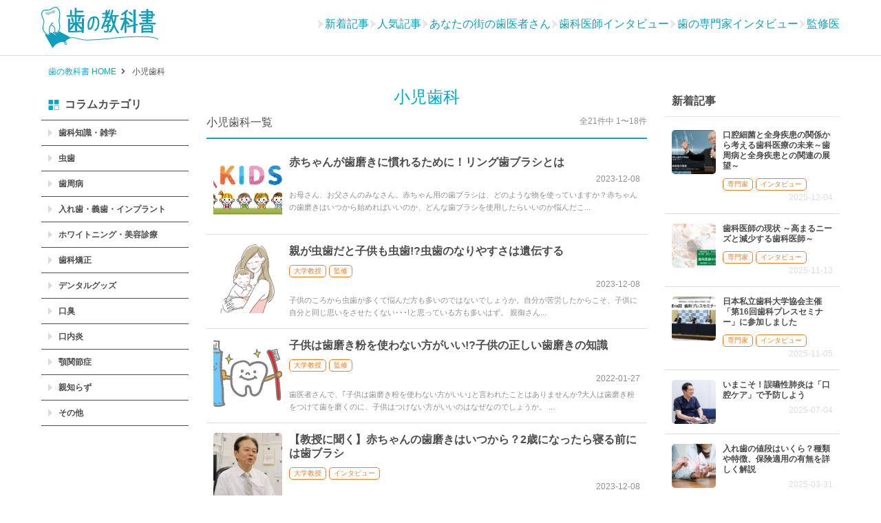

--- FILE ---
content_type: text/html; charset=UTF-8
request_url: https://haisha-yoyaku-blog.jp/category/column/pediatricdentistry
body_size: 10816
content:
<!DOCTYPE HTML>
<!-- ENGLISHサイトのテスト対応 -->
    <html lang="ja">

<head prefix="og: http://ogp.me/ns# fb: http://ogp.me/ns/fb# article: http://ogp.me/ns/article#">
    <meta charset="UTF-8">
        <title>小児歯科</title>
    <meta name="viewport" content="width=device-width,initial-scale=1.0">
    <meta name="format-detection" content="telephone=no">
    <!--[if lt IE 9]>
        <script src="http://html5shiv.googlecode.com/svn/trunk/html5.js"></script>
    <![endif]-->
    <script type="application/ld+json">{
            "@context": "http://schema.org",
            "@type": "BreadcrumbList",
            "itemListElement": [
                {
                    "@type": "ListItem",
                    "position": 1,
                    "item": {
                        "@id": "https://haisha-yoyaku-blog.jp",
                        "name": "歯の教科書 HOME"
                    }
                },{
                    "@type": "ListItem",
                    "position": 2,
                    "item": {
                        "@id": "https://haisha-yoyaku-blog.jp/ring-toothbrush-226089",
                        "name": "小児歯科"
                    }
                }
            ]
        }</script>            <link rel="shortcut icon" href="https://haisha-yoyaku-blog.jp/wp-content/themes/hanokyokasho/images/favicon.png" />
    <link href="https://haisha-yoyaku-blog.jp/webfont/eparkfont.ttf?jrz23t" rel="preload" as="font" type="font/ttf" crossorigin>
    <link href="https://haisha-yoyaku-blog.jp/webfont/eparkfont.woff?jrz23t" rel="preload" as="font" type="font/woff" crossorigin>
    <link rel="stylesheet" id="page-style-sp"  href="https://haisha-yoyaku-blog.jp/wp-content/themes/hanokyokasho/css/style_page-archive.css?update=202602020614" /><link rel="stylesheet" id="page-style-pc"  href="https://haisha-yoyaku-blog.jp/wp-content/themes/hanokyokasho/css/pc/pc_style_page-archive.css?update=202602020614" media="screen and (min-width:768px)" /><link rel="stylesheet" id="page-style-sp"  href="https://haisha-yoyaku-blog.jp/wp-content/themes/hanokyokasho/css/add-front-style.css?update=202602020614" />        <script>
        /* <![CDATA[ */
        var topPage = false;
        var singlePage = false;
        var clinicPage = false;
        var specialPage = false;
        var siteUrl = "https://haisha-yoyaku-blog.jp";
        var ajaxUrl = "https://haisha-yoyaku-blog.jp/wp-admin/admin-ajax.php";
        /* ]]> */
        </script>
        <meta name='robots' content='max-image-preview:large' />
<meta name="keywords" content="" />
<meta name="description" content="" />
<meta property="og:admins" content="100003297557835" />
<meta property="og:app_id" content="387488668102417" />
<meta property="og:title" content="" />
<meta property="og:type" content="article" />
<meta property="og:description" content="" />
<meta property="og:url" content="https://haisha-yoyaku-blog.jp/category/column/pediatricdentistry" />
<meta property="og:image" content="https://haisha-yoyaku-blog.jp/wp-content/themes/hanokyokasho/images/og-logo.jpg" />
<meta property="og:locale" content="ja_JP" />
<meta property="og:site_name" content="歯の教科書｜歯の悩みを教授が解説！歯医者のネット予約もおすすめ" />
<link href="https://plus.google.com/100443713547634258774" rel="publisher" />
<meta content="summary" name="twitter:card" />
<meta content="hanokyokasho" name="twitter:site" />

<link rel='dns-prefetch' href='//www.googletagmanager.com' />
<link rel='dns-prefetch' href='//apis.google.com' />
<link rel='dns-prefetch' href='//ssl.google-analytics' />
<link rel='dns-prefetch' href='//www.google-analytics.com' />
<link rel='dns-prefetch' href='//www.googleadservices.com' />
<link rel='dns-prefetch' href='//munchkin.marketo.net' />
<link rel='dns-prefetch' href='//api.haisha-yoyaku.jp' />
<link rel='prefetch' href='https://haisha-yoyaku-blog.jp/wp-content/themes/hanokyokasho/images/JIMAmark-gold.png' />
<link rel="alternate" type="application/rss+xml" title="歯の教科書｜歯の悩みを教授が解説！歯医者のネット予約もおすすめ &raquo; 小児歯科 カテゴリーのフィード" href="https://haisha-yoyaku-blog.jp/category/column/pediatricdentistry/feed" />
<style id='classic-theme-styles-inline-css' type='text/css'>
/*! This file is auto-generated */
.wp-block-button__link{color:#fff;background-color:#32373c;border-radius:9999px;box-shadow:none;text-decoration:none;padding:calc(.667em + 2px) calc(1.333em + 2px);font-size:1.125em}.wp-block-file__button{background:#32373c;color:#fff;text-decoration:none}
</style>
<style id='global-styles-inline-css' type='text/css'>
body{--wp--preset--color--black: #000000;--wp--preset--color--cyan-bluish-gray: #abb8c3;--wp--preset--color--white: #ffffff;--wp--preset--color--pale-pink: #f78da7;--wp--preset--color--vivid-red: #cf2e2e;--wp--preset--color--luminous-vivid-orange: #ff6900;--wp--preset--color--luminous-vivid-amber: #fcb900;--wp--preset--color--light-green-cyan: #7bdcb5;--wp--preset--color--vivid-green-cyan: #00d084;--wp--preset--color--pale-cyan-blue: #8ed1fc;--wp--preset--color--vivid-cyan-blue: #0693e3;--wp--preset--color--vivid-purple: #9b51e0;--wp--preset--gradient--vivid-cyan-blue-to-vivid-purple: linear-gradient(135deg,rgba(6,147,227,1) 0%,rgb(155,81,224) 100%);--wp--preset--gradient--light-green-cyan-to-vivid-green-cyan: linear-gradient(135deg,rgb(122,220,180) 0%,rgb(0,208,130) 100%);--wp--preset--gradient--luminous-vivid-amber-to-luminous-vivid-orange: linear-gradient(135deg,rgba(252,185,0,1) 0%,rgba(255,105,0,1) 100%);--wp--preset--gradient--luminous-vivid-orange-to-vivid-red: linear-gradient(135deg,rgba(255,105,0,1) 0%,rgb(207,46,46) 100%);--wp--preset--gradient--very-light-gray-to-cyan-bluish-gray: linear-gradient(135deg,rgb(238,238,238) 0%,rgb(169,184,195) 100%);--wp--preset--gradient--cool-to-warm-spectrum: linear-gradient(135deg,rgb(74,234,220) 0%,rgb(151,120,209) 20%,rgb(207,42,186) 40%,rgb(238,44,130) 60%,rgb(251,105,98) 80%,rgb(254,248,76) 100%);--wp--preset--gradient--blush-light-purple: linear-gradient(135deg,rgb(255,206,236) 0%,rgb(152,150,240) 100%);--wp--preset--gradient--blush-bordeaux: linear-gradient(135deg,rgb(254,205,165) 0%,rgb(254,45,45) 50%,rgb(107,0,62) 100%);--wp--preset--gradient--luminous-dusk: linear-gradient(135deg,rgb(255,203,112) 0%,rgb(199,81,192) 50%,rgb(65,88,208) 100%);--wp--preset--gradient--pale-ocean: linear-gradient(135deg,rgb(255,245,203) 0%,rgb(182,227,212) 50%,rgb(51,167,181) 100%);--wp--preset--gradient--electric-grass: linear-gradient(135deg,rgb(202,248,128) 0%,rgb(113,206,126) 100%);--wp--preset--gradient--midnight: linear-gradient(135deg,rgb(2,3,129) 0%,rgb(40,116,252) 100%);--wp--preset--font-size--small: 13px;--wp--preset--font-size--medium: 20px;--wp--preset--font-size--large: 36px;--wp--preset--font-size--x-large: 42px;--wp--preset--spacing--20: 0.44rem;--wp--preset--spacing--30: 0.67rem;--wp--preset--spacing--40: 1rem;--wp--preset--spacing--50: 1.5rem;--wp--preset--spacing--60: 2.25rem;--wp--preset--spacing--70: 3.38rem;--wp--preset--spacing--80: 5.06rem;--wp--preset--shadow--natural: 6px 6px 9px rgba(0, 0, 0, 0.2);--wp--preset--shadow--deep: 12px 12px 50px rgba(0, 0, 0, 0.4);--wp--preset--shadow--sharp: 6px 6px 0px rgba(0, 0, 0, 0.2);--wp--preset--shadow--outlined: 6px 6px 0px -3px rgba(255, 255, 255, 1), 6px 6px rgba(0, 0, 0, 1);--wp--preset--shadow--crisp: 6px 6px 0px rgba(0, 0, 0, 1);}:where(.is-layout-flex){gap: 0.5em;}:where(.is-layout-grid){gap: 0.5em;}body .is-layout-flex{display: flex;}body .is-layout-flex{flex-wrap: wrap;align-items: center;}body .is-layout-flex > *{margin: 0;}body .is-layout-grid{display: grid;}body .is-layout-grid > *{margin: 0;}:where(.wp-block-columns.is-layout-flex){gap: 2em;}:where(.wp-block-columns.is-layout-grid){gap: 2em;}:where(.wp-block-post-template.is-layout-flex){gap: 1.25em;}:where(.wp-block-post-template.is-layout-grid){gap: 1.25em;}.has-black-color{color: var(--wp--preset--color--black) !important;}.has-cyan-bluish-gray-color{color: var(--wp--preset--color--cyan-bluish-gray) !important;}.has-white-color{color: var(--wp--preset--color--white) !important;}.has-pale-pink-color{color: var(--wp--preset--color--pale-pink) !important;}.has-vivid-red-color{color: var(--wp--preset--color--vivid-red) !important;}.has-luminous-vivid-orange-color{color: var(--wp--preset--color--luminous-vivid-orange) !important;}.has-luminous-vivid-amber-color{color: var(--wp--preset--color--luminous-vivid-amber) !important;}.has-light-green-cyan-color{color: var(--wp--preset--color--light-green-cyan) !important;}.has-vivid-green-cyan-color{color: var(--wp--preset--color--vivid-green-cyan) !important;}.has-pale-cyan-blue-color{color: var(--wp--preset--color--pale-cyan-blue) !important;}.has-vivid-cyan-blue-color{color: var(--wp--preset--color--vivid-cyan-blue) !important;}.has-vivid-purple-color{color: var(--wp--preset--color--vivid-purple) !important;}.has-black-background-color{background-color: var(--wp--preset--color--black) !important;}.has-cyan-bluish-gray-background-color{background-color: var(--wp--preset--color--cyan-bluish-gray) !important;}.has-white-background-color{background-color: var(--wp--preset--color--white) !important;}.has-pale-pink-background-color{background-color: var(--wp--preset--color--pale-pink) !important;}.has-vivid-red-background-color{background-color: var(--wp--preset--color--vivid-red) !important;}.has-luminous-vivid-orange-background-color{background-color: var(--wp--preset--color--luminous-vivid-orange) !important;}.has-luminous-vivid-amber-background-color{background-color: var(--wp--preset--color--luminous-vivid-amber) !important;}.has-light-green-cyan-background-color{background-color: var(--wp--preset--color--light-green-cyan) !important;}.has-vivid-green-cyan-background-color{background-color: var(--wp--preset--color--vivid-green-cyan) !important;}.has-pale-cyan-blue-background-color{background-color: var(--wp--preset--color--pale-cyan-blue) !important;}.has-vivid-cyan-blue-background-color{background-color: var(--wp--preset--color--vivid-cyan-blue) !important;}.has-vivid-purple-background-color{background-color: var(--wp--preset--color--vivid-purple) !important;}.has-black-border-color{border-color: var(--wp--preset--color--black) !important;}.has-cyan-bluish-gray-border-color{border-color: var(--wp--preset--color--cyan-bluish-gray) !important;}.has-white-border-color{border-color: var(--wp--preset--color--white) !important;}.has-pale-pink-border-color{border-color: var(--wp--preset--color--pale-pink) !important;}.has-vivid-red-border-color{border-color: var(--wp--preset--color--vivid-red) !important;}.has-luminous-vivid-orange-border-color{border-color: var(--wp--preset--color--luminous-vivid-orange) !important;}.has-luminous-vivid-amber-border-color{border-color: var(--wp--preset--color--luminous-vivid-amber) !important;}.has-light-green-cyan-border-color{border-color: var(--wp--preset--color--light-green-cyan) !important;}.has-vivid-green-cyan-border-color{border-color: var(--wp--preset--color--vivid-green-cyan) !important;}.has-pale-cyan-blue-border-color{border-color: var(--wp--preset--color--pale-cyan-blue) !important;}.has-vivid-cyan-blue-border-color{border-color: var(--wp--preset--color--vivid-cyan-blue) !important;}.has-vivid-purple-border-color{border-color: var(--wp--preset--color--vivid-purple) !important;}.has-vivid-cyan-blue-to-vivid-purple-gradient-background{background: var(--wp--preset--gradient--vivid-cyan-blue-to-vivid-purple) !important;}.has-light-green-cyan-to-vivid-green-cyan-gradient-background{background: var(--wp--preset--gradient--light-green-cyan-to-vivid-green-cyan) !important;}.has-luminous-vivid-amber-to-luminous-vivid-orange-gradient-background{background: var(--wp--preset--gradient--luminous-vivid-amber-to-luminous-vivid-orange) !important;}.has-luminous-vivid-orange-to-vivid-red-gradient-background{background: var(--wp--preset--gradient--luminous-vivid-orange-to-vivid-red) !important;}.has-very-light-gray-to-cyan-bluish-gray-gradient-background{background: var(--wp--preset--gradient--very-light-gray-to-cyan-bluish-gray) !important;}.has-cool-to-warm-spectrum-gradient-background{background: var(--wp--preset--gradient--cool-to-warm-spectrum) !important;}.has-blush-light-purple-gradient-background{background: var(--wp--preset--gradient--blush-light-purple) !important;}.has-blush-bordeaux-gradient-background{background: var(--wp--preset--gradient--blush-bordeaux) !important;}.has-luminous-dusk-gradient-background{background: var(--wp--preset--gradient--luminous-dusk) !important;}.has-pale-ocean-gradient-background{background: var(--wp--preset--gradient--pale-ocean) !important;}.has-electric-grass-gradient-background{background: var(--wp--preset--gradient--electric-grass) !important;}.has-midnight-gradient-background{background: var(--wp--preset--gradient--midnight) !important;}.has-small-font-size{font-size: var(--wp--preset--font-size--small) !important;}.has-medium-font-size{font-size: var(--wp--preset--font-size--medium) !important;}.has-large-font-size{font-size: var(--wp--preset--font-size--large) !important;}.has-x-large-font-size{font-size: var(--wp--preset--font-size--x-large) !important;}
.wp-block-navigation a:where(:not(.wp-element-button)){color: inherit;}
:where(.wp-block-post-template.is-layout-flex){gap: 1.25em;}:where(.wp-block-post-template.is-layout-grid){gap: 1.25em;}
:where(.wp-block-columns.is-layout-flex){gap: 2em;}:where(.wp-block-columns.is-layout-grid){gap: 2em;}
.wp-block-pullquote{font-size: 1.5em;line-height: 1.6;}
</style>
<link rel="https://api.w.org/" href="https://haisha-yoyaku-blog.jp/wp-json/" /><link rel="alternate" type="application/json" href="https://haisha-yoyaku-blog.jp/wp-json/wp/v2/categories/12022" /><!-- Google Tag Manager -->
<script>(function(w,d,s,l,i){w[l]=w[l]||[];w[l].push({'gtm.start':
new Date().getTime(),event:'gtm.js'});var f=d.getElementsByTagName(s)[0],
j=d.createElement(s),dl=l!='dataLayer'?'&l='+l:'';j.async=true;j.src=
'https://www.googletagmanager.com/gtm.js?id='+i+dl;f.parentNode.insertBefore(j,f);
})(window,document,'script','dataLayer','GTM-K6H7ZS');</script>
<!-- End Google Tag Manager -->
		<link rel="next" href="https://haisha-yoyaku-blog.jp/category/column/pediatricdentistry/page/2" />
<link rel="canonical" href="https://haisha-yoyaku-blog.jp/category/column/pediatricdentistry">
    <!--[if lt IE 9]>
    <script src="https://oss.maxcdn.com/html5shiv/3.7.2/html5shiv.min.js"></script>
    <script src="https://oss.maxcdn.com/respond/1.4.2/respond.min.js"></script>
    <script   src="https://code.jquery.com/jquery-1.12.4.js"   integrity="sha256-Qw82+bXyGq6MydymqBxNPYTaUXXq7c8v3CwiYwLLNXU="   crossorigin="anonymous"></script>
    <![endif]-->
    <!--[if gte IE 9]><!-->
    <!--<![endif]-->
    <!--<script src="https://haisha-yoyaku.jp/docs/renew/js/testIconVis20161019.js"></script>-->
    <!--<script src="https://haisha-yoyaku.jp/docs/renew/js/modalwindow.js"></script>-->
    <!--<script src='https://haisha-yoyaku-blog.jp/wp-content/plugins/xeory-float-cta/float.js?ver=4.3.6'></script>-->
    <script>
  (function(i,s,o,g,r,a,m){i['GoogleAnalyticsObject']=r;i[r]=i[r]||function(){
  (i[r].q=i[r].q||[]).push(arguments)},i[r].l=1*new Date();a=s.createElement(o),
  m=s.getElementsByTagName(o)[0];a.async=1;a.src=g;m.parentNode.insertBefore(a,m)
  })(window,document,'script','//www.google-analytics.com/analytics.js','ga');

  ga('create', 'UA-60209450-1', 'auto');
  ga('require', 'linkid', 'linkid.js');
  ga('require', 'displayfeatures');
  window.optimizely = window.optimizely || [];
  window.optimizely.push("activateUniversalAnalytics");
  ga('send', 'pageview');

</script>    <script>
        var google_tag_params = {
            ecomm_prodid: 'REPLACE_WITH_VALUE',
            ecomm_pagetype: 'REPLACE_WITH_VALUE',
            ecomm_totalvalue: 'REPLACE_WITH_VALUE',
            dynx_itemid: 'REPLACE_WITH_VALUE',
            dynx_itemid2: 'REPLACE_WITH_VALUE',
            dynx_pagetype: 'REPLACE_WITH_VALUE',
            dynx_totalvalue: 'REPLACE_WITH_VALUE',
        };
    </script>

    <!-- Global site tag (gtag.js) - Google Ads: 10933851212 -->
    <script async src="https://www.googletagmanager.com/gtag/js?id=AW-10933851212"></script>
    <script>
        window.dataLayer = window.dataLayer || [];

        function gtag() {
            dataLayer.push(arguments);
        }
        gtag('js', new Date());
        gtag('config', 'AW-10933851212');
    </script>
</head>

<body id="top" class="archive category category-pediatricdentistry category-12022  default">
            <header id="header">
            <div class="header-inner">
                <div id="logo" itemprop="headline"><a href="https://haisha-yoyaku-blog.jp"><img src="https://haisha-yoyaku-blog.jp/wp-content/themes/hanokyokasho/images/logo.svg" alt="歯の教科書" width="170" height="60"></a></div>
                    <div class="add-header__option">
        <ul class="add-header__menu">
            <li>
                <div class="-icon"></div>
                <div class="-label"><a href="https://haisha-yoyaku-blog.jp/#new_articles">新着記事</a></div>
            </li>
            <li>
                <div class="-icon"></div>
                <div class="-label"><a href="https://haisha-yoyaku-blog.jp/#popular_articles">人気記事</a></div>
            </li>
            <li>
                <div class="-icon"></div>
                <div class="-label"><a href="https://haisha-yoyaku-blog.jp/#main-post-handle2">あなたの街の歯医者さん</a></div>
            </li>
            <li>
                <div class="-icon"></div>
                <div class="-label"><a href="https://haisha-yoyaku-blog.jp/#main-post-handle3">歯科医師インタビュー</a></div>
            </li>
            <li>
                <div class="-icon"></div>
                <div class="-label"><a href="https://haisha-yoyaku-blog.jp/#main-post-handle1">歯の専門家インタビュー</a></div>
            </li>
            <li>
                <div class="-icon"></div>
                <div class="-label"><a href="https://haisha-yoyaku-blog.jp/#supervision_articles">監修医</a></div>
            </li>
        </ul>
    </div>
                
                <div id="header-right">
                    <button type="button" class="gmenu-btn"><span class="menu-icon"></span></button>
                </div>
            </div>
        </header><nav id="gnav" class="gnav-menu-inner"><a class="gmenu-close-btn" href="javascript:void(0)">閉じる</a><div class="common-category-title">カテゴリ</div><div class="gmenu-sub-title">フロント</div><ul class="column-menu-list -add-connect"><li class="menu-item"><a class="menu-link" href="https://haisha-yoyaku-blog.jp#new_articles">新着記事</a></li><li class="menu-item"><a class="menu-link" href="https://haisha-yoyaku-blog.jp#popular_articles">人気記事</a></li><li class="menu-item"><a class="menu-link" href="https://haisha-yoyaku-blog.jp#main-post-handle2">あなたの街の歯医者さん</a></li><li class="menu-item"><a class="menu-link" href="https://haisha-yoyaku-blog.jp#main-post-handle3">歯科医師インタビュー</a></li><li class="menu-item"><a class="menu-link" href="https://haisha-yoyaku-blog.jp#main-post-handle1">歯の専門家インタビュー</a></li><li class="menu-item"><a class="menu-link" href="https://haisha-yoyaku-blog.jp#supervision_articles">監修医</a></li></ul><div class="gmenu-sub-title">コラムカテゴリ</div><ul class="column-menu-list"><li class="menu-item"><a class="menu-link" href="https://haisha-yoyaku-blog.jp/category/column/bad-tooth" >虫歯</a></li><li class="menu-item"><a class="menu-link" href="https://haisha-yoyaku-blog.jp/category/column/periodontal-disease" >歯周病</a></li><li class="menu-item"><a class="menu-link" href="https://haisha-yoyaku-blog.jp/category/column/dental-goods" >デンタルグッズ</a></li><li class="menu-item"><a class="menu-link" href="https://haisha-yoyaku-blog.jp/category/column/whitening" >ホワイトニング・美容診療</a></li><li class="menu-item"><a class="menu-link" href="https://haisha-yoyaku-blog.jp/category/column/implant" >入れ歯・義歯・インプラント</a></li><li class="menu-item"><a class="menu-link" href="https://haisha-yoyaku-blog.jp/category/column/wisdom-tooth" >親知らず</a></li><li class="menu-item"><a class="menu-link" href="https://haisha-yoyaku-blog.jp/category/column/dentist" >歯科知識・雑学</a></li><li class="menu-item"><a class="menu-link" href="https://haisha-yoyaku-blog.jp/category/column/correction" >歯科矯正</a></li><li class="menu-item"><a class="menu-link" href="https://haisha-yoyaku-blog.jp/category/column/bad-breath" >口臭</a></li><li class="menu-item"><a class="menu-link" href="https://haisha-yoyaku-blog.jp/category/column/professional-dentist" >大学教授</a></li><li class="menu-item"><a class="menu-link" href="https://haisha-yoyaku-blog.jp/category/column/%e5%8c%bb%e7%99%82%e6%8e%a7%e9%99%a4%e3%83%bb%e5%8c%bb%e7%99%82%e5%8a%a9%e6%88%90" >医療控除・医療助成</a></li><li class="menu-item"><a class="menu-link" href="https://haisha-yoyaku-blog.jp/category/column/stomatitis" >口内炎</a></li><li class="menu-item"><a class="menu-link" href="https://haisha-yoyaku-blog.jp/category/column/tmj-arthrosis" >顎関節症</a></li><li class="menu-item"><a class="menu-link" href="https://haisha-yoyaku-blog.jp/category/column/expert" >専門家</a></li><li class="menu-item"><a class="menu-link" href="https://haisha-yoyaku-blog.jp/category/column/interview" >インタビュー</a></li><li class="menu-item"><a class="menu-link" href="https://haisha-yoyaku-blog.jp/category/column/supervision" >監修</a></li><li class="menu-item"><a class="menu-link" href="https://haisha-yoyaku-blog.jp/category/column/dentist-column" >歯科医師</a></li><li class="menu-item"><a class="menu-link" href="https://haisha-yoyaku-blog.jp/category/column/japandentalassociation" >日本歯科医師連盟</a></li><li class="menu-item"><a class="menu-link" href="https://haisha-yoyaku-blog.jp/category/column/column-column" >コラム</a></li><li class="menu-item"><a class="menu-link" href="https://haisha-yoyaku-blog.jp/category/column/news" >NEWS</a></li><li class="menu-item"><a class="menu-link" href="https://haisha-yoyaku-blog.jp/category/column/bruxism-clench" >歯ぎしり・食いしばり</a></li><li class="menu-item"><a class="menu-link" href="https://haisha-yoyaku-blog.jp/category/column/drymouth" >ドライマウス</a></li><li class="menu-item"><a class="menu-link" href="https://haisha-yoyaku-blog.jp/category/column/firstaid" >応急処置</a></li><li class="menu-item"><a class="menu-link" href="https://haisha-yoyaku-blog.jp/category/column/herpes-inflammation" >ヘルペス・炎症</a></li><li class="menu-item"><a class="menu-link" href="https://haisha-yoyaku-blog.jp/category/column/oraltrouble" >口内の病気・異常・できもの</a></li><li class="menu-item"><a class="menu-link" href="https://haisha-yoyaku-blog.jp/category/column/press" >会見</a></li><li class="menu-item"><a class="menu-link" href="https://haisha-yoyaku-blog.jp/category/column/liptrouble" >唇の異変</a></li><li class="menu-item"><a class="menu-link" href="https://haisha-yoyaku-blog.jp/category/column/experience" >体験</a></li><li class="menu-item"><a class="menu-link" href="https://haisha-yoyaku-blog.jp/category/column/cleaning-column" >クリーニング</a></li><li class="menu-item"><a class="menu-link" href="https://haisha-yoyaku-blog.jp/category/column/diseases-wholebody" >全身につながる病気</a></li><li class="menu-item"><a class="menu-link" href="https://haisha-yoyaku-blog.jp/category/column/tonguetrouble" >舌の異変</a></li><li class="menu-item"><a class="menu-link" href="https://haisha-yoyaku-blog.jp/category/column/pediatricdentistry" >小児歯科</a></li><li class="menu-item"><a class="menu-link" href="https://haisha-yoyaku-blog.jp/category/column/dentist-interview" >あなたの街の歯医者さん特集</a></li></ul></nav>            <div class="breadcrumb-area header">
                <ol class="breadcrumb"><li class="bread-item"><a href="https://haisha-yoyaku-blog.jp" class="bread-link"><span class="bread-name">歯の教科書 HOME</span></a></li><li class="bread-item"><a href="https://haisha-yoyaku-blog.jp/ring-toothbrush-226089"></a>
                <span class="bread-name">小児歯科</span></li></ol>
            </div><div id="content">
    <div class="wrap">
        <div id="main" class="col-md-8">
            <div class="post-list-inner">
                                <!--所属カテゴリリストED-->        
                <header class="archive-header">
                    <h1 class="post-title" >小児歯科</h1>
                </header>
                <div class="archive-suv-area">
                    <div class="categorys_title">
                        小児歯科一覧
                    </div>
                    <p class="page-total-count">全21件中 1〜18件</p>                </div>
                                                <div class="post-list-inner post-list-area">        <article class="post-item">
            <div class="post-thumbnail"><a href="https://haisha-yoyaku-blog.jp/ring-toothbrush-226089"><img src="https://haisha-yoyaku-blog.jp/wp-content/uploads/2020/03/pixta_50008498_L-1024x573.jpg" alt="赤ちゃんが歯磨きに慣れるために！リング歯ブラシとは"></a></div>
            <div class="content-area">
                <h2 class="post-title"><a href="https://haisha-yoyaku-blog.jp/ring-toothbrush-226089">赤ちゃんが歯磨きに慣れるために！リング歯ブラシとは</a></h2>
                <ul class="term-list"></ul>
                <span class="date">2023-12-08</span>
                <p class="entry-content">お母さん、お父さんのみなさん。赤ちゃん用の歯ブラシは、どのような物を使っていますか？赤ちゃんの歯磨きはいつから始めればいいのか、どんな歯ブラシを使用したらいいのか悩んだこ...</p>
            </div>
        </article>        <article class="post-item">
            <div class="post-thumbnail"><a href="https://haisha-yoyaku-blog.jp/heredity-toothdecay-224397"><img src="https://haisha-yoyaku-blog.jp/wp-content/uploads/2020/02/pixta_43553828_L-1-1024x978.jpg" alt="親が虫歯だと子供も虫歯!?虫歯のなりやすさは遺伝する"></a></div>
            <div class="content-area">
                <h2 class="post-title"><a href="https://haisha-yoyaku-blog.jp/heredity-toothdecay-224397">親が虫歯だと子供も虫歯!?虫歯のなりやすさは遺伝する</a></h2>
                <ul class="term-list"><li class="term-item professional-dentist"><a class="term-link" href="https://haisha-yoyaku-blog.jp/category/column/professional-dentist">大学教授</a></li><li class="term-item supervision"><a class="term-link" href="https://haisha-yoyaku-blog.jp/category/column/supervision">監修</a></li></ul>
                <span class="date">2023-12-08</span>
                <p class="entry-content">子供のころから虫歯が多くて悩んだ方も多いのではないでしょうか。自分が苦労したからこそ、子供に自分と同じ思いをさせたくない･･･!と思っている方も多いはず。

親御さん...</p>
            </div>
        </article>        <article class="post-item">
            <div class="post-thumbnail"><a href="https://haisha-yoyaku-blog.jp/kids-toothpaste-224357"><img src="https://haisha-yoyaku-blog.jp/wp-content/uploads/2020/02/pixta_45319657_L-1024x724.jpg" alt="子供は歯磨き粉を使わない方がいい!?子供の正しい歯磨きの知識"></a></div>
            <div class="content-area">
                <h2 class="post-title"><a href="https://haisha-yoyaku-blog.jp/kids-toothpaste-224357">子供は歯磨き粉を使わない方がいい!?子供の正しい歯磨きの知識</a></h2>
                <ul class="term-list"><li class="term-item professional-dentist"><a class="term-link" href="https://haisha-yoyaku-blog.jp/category/column/professional-dentist">大学教授</a></li><li class="term-item supervision"><a class="term-link" href="https://haisha-yoyaku-blog.jp/category/column/supervision">監修</a></li></ul>
                <span class="date">2022-01-27</span>
                <p class="entry-content">歯医者さんで、｢子供は歯磨き粉を使わない方がいい｣と言われたことはありませんか?大人は歯磨き粉をつけて歯を磨くのに、子供はつけない方がいいのはなぜなのでしょうか。

...</p>
            </div>
        </article>        <article class="post-item">
            <div class="post-thumbnail"><a href="https://haisha-yoyaku-blog.jp/interview28-224228"><img src="https://haisha-yoyaku-blog.jp/wp-content/uploads/2019/12/Professor_shirakawa02_IMG_3781_compressed-1024x606.jpg" alt="【教授に聞く】赤ちゃんの歯磨きはいつから？2歳になったら寝る前には歯ブラシ"></a></div>
            <div class="content-area">
                <h2 class="post-title"><a href="https://haisha-yoyaku-blog.jp/interview28-224228">【教授に聞く】赤ちゃんの歯磨きはいつから？2歳になったら寝る前には歯ブラシ</a></h2>
                <ul class="term-list"><li class="term-item professional-dentist"><a class="term-link" href="https://haisha-yoyaku-blog.jp/category/column/professional-dentist">大学教授</a></li><li class="term-item interview"><a class="term-link" href="https://haisha-yoyaku-blog.jp/category/column/interview">インタビュー</a></li></ul>
                <span class="date">2023-12-08</span>
                <p class="entry-content">日本大学・歯学部・小児歯科学講座・白川哲夫教授に、赤ちゃんの歯のケアに関する悩みを相談しました。

赤ちゃんの歯が生え始めたらガーゼで拭いてあげた方がいいのか、母乳を...</p>
            </div>
        </article>        <article class="post-item">
            <div class="post-thumbnail"><a href="https://haisha-yoyaku-blog.jp/interview28-221147"><img src="https://haisha-yoyaku-blog.jp/wp-content/uploads/2019/12/Professor_shirakawa05_IMG_3785_compressed-1024x715.jpg" alt="【教授に聞く】親から子供へのキスで虫歯はうつる？避けたい生活習慣や癖"></a></div>
            <div class="content-area">
                <h2 class="post-title"><a href="https://haisha-yoyaku-blog.jp/interview28-221147">【教授に聞く】親から子供へのキスで虫歯はうつる？避けたい生活習慣や癖</a></h2>
                <ul class="term-list"><li class="term-item professional-dentist"><a class="term-link" href="https://haisha-yoyaku-blog.jp/category/column/professional-dentist">大学教授</a></li><li class="term-item interview"><a class="term-link" href="https://haisha-yoyaku-blog.jp/category/column/interview">インタビュー</a></li></ul>
                <span class="date">2023-12-08</span>
                <p class="entry-content">日本大学・歯学部・小児歯科学講座・白川哲夫教授に、どうしたら子供の歯の健康を守れるのかインタビューを行いました。

「キスで虫歯菌はうつるのか」「歯並びに影響する癖は...</p>
            </div>
        </article>        <article class="post-item">
            <div class="post-thumbnail"><a href="https://haisha-yoyaku-blog.jp/interview28-221142"><img src="https://haisha-yoyaku-blog.jp/wp-content/uploads/2019/12/Professor_shirakawa02_IMG_3781_compressed-1024x606.jpg" alt="【教授に聞く】1歳の子供の歯が“ぐらぐら”!?全身に影響する“骨の異常”の可能性"></a></div>
            <div class="content-area">
                <h2 class="post-title"><a href="https://haisha-yoyaku-blog.jp/interview28-221142">【教授に聞く】1歳の子供の歯が“ぐらぐら”!?全身に影響する“骨の異常”の可能性</a></h2>
                <ul class="term-list"><li class="term-item professional-dentist"><a class="term-link" href="https://haisha-yoyaku-blog.jp/category/column/professional-dentist">大学教授</a></li><li class="term-item interview"><a class="term-link" href="https://haisha-yoyaku-blog.jp/category/column/interview">インタビュー</a></li></ul>
                <span class="date">2023-12-08</span>
                <p class="entry-content">日本大学・歯学部・小児歯科学講座・白川哲夫教授にインタビュー。子供の治療に、笑気吸入鎮静法は有用なのか、虫歯予防にフッ素は良い影響を与えるのかなど質問しました。

ほ...</p>
            </div>
        </article>        <article class="post-item">
            <div class="post-thumbnail"><a href="https://haisha-yoyaku-blog.jp/interview28-221121"><img src="https://haisha-yoyaku-blog.jp/wp-content/uploads/2019/12/Professor_shirakawa05_IMG_3785_compressed-1024x715.jpg" alt="【教授に聞く】小児歯科のトレンドの変化！母子分離から保護者同伴へ"></a></div>
            <div class="content-area">
                <h2 class="post-title"><a href="https://haisha-yoyaku-blog.jp/interview28-221121">【教授に聞く】小児歯科のトレンドの変化！母子分離から保護者同伴へ</a></h2>
                <ul class="term-list"><li class="term-item professional-dentist"><a class="term-link" href="https://haisha-yoyaku-blog.jp/category/column/professional-dentist">大学教授</a></li><li class="term-item interview"><a class="term-link" href="https://haisha-yoyaku-blog.jp/category/column/interview">インタビュー</a></li></ul>
                <span class="date">2023-12-08</span>
                <p class="entry-content">日本大学・歯学部・小児歯科学講座・白川哲夫教授に小児歯科の治療方法の変化について伺いました。

子供のころ、押さえつけられて、無理に治療を進められる、痛いといったイメ...</p>
            </div>
        </article>        <article class="post-item">
            <div class="post-thumbnail"><a href="https://haisha-yoyaku-blog.jp/interview28-221108"><img src="https://haisha-yoyaku-blog.jp/wp-content/uploads/2019/12/Professor_shirakawa04__compressed-1024x683.jpg" alt="【教授に聞く】10回以上は通院？子供の虫歯治療の流れと期間"></a></div>
            <div class="content-area">
                <h2 class="post-title"><a href="https://haisha-yoyaku-blog.jp/interview28-221108">【教授に聞く】10回以上は通院？子供の虫歯治療の流れと期間</a></h2>
                <ul class="term-list"><li class="term-item professional-dentist"><a class="term-link" href="https://haisha-yoyaku-blog.jp/category/column/professional-dentist">大学教授</a></li><li class="term-item interview"><a class="term-link" href="https://haisha-yoyaku-blog.jp/category/column/interview">インタビュー</a></li></ul>
                <span class="date">2023-12-08</span>
                <p class="entry-content">日本大学・歯学部・小児歯科学講座・白川哲夫教授に、子供の虫歯の治療についてインタビュー。

「のちに永久歯に生え変わる乳歯の場合は、治療しなくてもいいのか」「治療はど...</p>
            </div>
        </article>        <article class="post-item">
            <div class="post-thumbnail"><a href="https://haisha-yoyaku-blog.jp/interview29-220960"><img src="https://haisha-yoyaku-blog.jp/wp-content/uploads/2019/12/IMG_3798_compressed-1024x683.jpg" alt="【教授に聞く】子供も歯周病になる？気をつけたい初期症状や“珍しい病気”とは"></a></div>
            <div class="content-area">
                <h2 class="post-title"><a href="https://haisha-yoyaku-blog.jp/interview29-220960">【教授に聞く】子供も歯周病になる？気をつけたい初期症状や“珍しい病気”とは</a></h2>
                <ul class="term-list"><li class="term-item professional-dentist"><a class="term-link" href="https://haisha-yoyaku-blog.jp/category/column/professional-dentist">大学教授</a></li><li class="term-item interview"><a class="term-link" href="https://haisha-yoyaku-blog.jp/category/column/interview">インタビュー</a></li></ul>
                <span class="date">2023-12-08</span>
                <p class="entry-content">昭和大学・歯学部・歯周病学講座・山本松男教授に、子供は歯周病になることがあるのか伺いました。

インタビューから、まれに起こりうる症状、大人になるまでに注意すべきポイ...</p>
            </div>
        </article>        <article class="post-item">
            <div class="post-thumbnail"><a href="https://haisha-yoyaku-blog.jp/interview28-220529"><img src="https://haisha-yoyaku-blog.jp/wp-content/uploads/2019/12/Professor_shirakawa05_IMG_3785_compressed-1024x715.jpg" alt="【教授に聞く】32本の永久歯は過去？28本より少ない歯の子供たち"></a></div>
            <div class="content-area">
                <h2 class="post-title"><a href="https://haisha-yoyaku-blog.jp/interview28-220529">【教授に聞く】32本の永久歯は過去？28本より少ない歯の子供たち</a></h2>
                <ul class="term-list"><li class="term-item professional-dentist"><a class="term-link" href="https://haisha-yoyaku-blog.jp/category/column/professional-dentist">大学教授</a></li><li class="term-item interview"><a class="term-link" href="https://haisha-yoyaku-blog.jp/category/column/interview">インタビュー</a></li></ul>
                <span class="date">2023-12-07</span>
                <p class="entry-content">日本大学・歯学部・小児歯科学講座・白川哲夫教授に“子供の歯の特徴”についてインタビュー。乳歯と永久歯の本数の違いについて聞くと、思わぬ現状が浮かび上がってきました。
...</p>
            </div>
        </article>        <article class="post-item">
            <div class="post-thumbnail"><a href="https://haisha-yoyaku-blog.jp/interview28-220553"><img src="https://haisha-yoyaku-blog.jp/wp-content/uploads/2019/12/Professor_shirakawa05_IMG_3785_compressed-1024x715.jpg" alt="【教授に聞く】子どもの虫歯はなぜ白い!?子どもと大人で違う、虫歯の色のメカニズム"></a></div>
            <div class="content-area">
                <h2 class="post-title"><a href="https://haisha-yoyaku-blog.jp/interview28-220553">【教授に聞く】子どもの虫歯はなぜ白い!?子どもと大人で違う、虫歯の色のメカニズム</a></h2>
                <ul class="term-list"><li class="term-item professional-dentist"><a class="term-link" href="https://haisha-yoyaku-blog.jp/category/column/professional-dentist">大学教授</a></li><li class="term-item interview"><a class="term-link" href="https://haisha-yoyaku-blog.jp/category/column/interview">インタビュー</a></li></ul>
                <span class="date">2023-12-07</span>
                <p class="entry-content">日本大学・歯学部・小児歯科学講座・白川哲夫教授に“子供の虫歯の特徴”について聞きました。

子供の虫歯は見た目が黒くならずに、目立ちにくい色、白い色であることが多いの...</p>
            </div>
        </article>        <article class="post-item">
            <div class="post-thumbnail"><a href="https://haisha-yoyaku-blog.jp/interview28-220333"><img src="https://haisha-yoyaku-blog.jp/wp-content/uploads/2019/12/Professor_shirakawa02_IMG_3781_compressed-1024x606.jpg" alt="【教授に聞く】0～18歳まで通う？小児歯科に通う前に知りたいこと"></a></div>
            <div class="content-area">
                <h2 class="post-title"><a href="https://haisha-yoyaku-blog.jp/interview28-220333">【教授に聞く】0～18歳まで通う？小児歯科に通う前に知りたいこと</a></h2>
                <ul class="term-list"><li class="term-item professional-dentist"><a class="term-link" href="https://haisha-yoyaku-blog.jp/category/column/professional-dentist">大学教授</a></li><li class="term-item interview"><a class="term-link" href="https://haisha-yoyaku-blog.jp/category/column/interview">インタビュー</a></li></ul>
                <span class="date">2023-12-07</span>
                <p class="entry-content">日本大学・歯学部・小児歯科学講座・白川哲夫教授にインタビューを行いました。

白川教授には、「小児歯科とはどれくらいまでの年齢を指すのか」「一般診療とは何が違うのか」...</p>
            </div>
        </article>        <article class="post-item">
            <div class="post-thumbnail"><a href="https://haisha-yoyaku-blog.jp/baby-teeth-mushiba-180442"><img src="https://haisha-yoyaku-blog.jp/wp-content/uploads/2019/09/dmFTHG7901_s-1024x683.jpg" alt="気になる乳歯の虫歯治療と、乳歯を虫歯にさせない方法とは？"></a></div>
            <div class="content-area">
                <h2 class="post-title"><a href="https://haisha-yoyaku-blog.jp/baby-teeth-mushiba-180442">気になる乳歯の虫歯治療と、乳歯を虫歯にさせない方法とは？</a></h2>
                <ul class="term-list"><li class="term-item dentist-column"><a class="term-link" href="https://haisha-yoyaku-blog.jp/category/column/dentist-column">歯科医師</a></li><li class="term-item supervision"><a class="term-link" href="https://haisha-yoyaku-blog.jp/category/column/supervision">監修</a></li></ul>
                <span class="date">2023-12-07</span>
                <p class="entry-content">「乳歯はいずれ永久歯に生えかわるのだから、虫歯になっても大丈夫」。そんな風に思っている方もいるのではないでしょうか？しかし、乳歯の虫歯が進行すると、さまざまなリスクがあり...</p>
            </div>
        </article>        <article class="post-item">
            <div class="post-thumbnail"><a href="https://haisha-yoyaku-blog.jp/sucking-overbite-163436"><img src="https://haisha-yoyaku-blog.jp/wp-content/uploads/2019/09/YUKA150701098458_s-1024x680.jpg" alt="指しゃぶりは出っ歯の原因！？子どもの噛み合わせを良くするために"></a></div>
            <div class="content-area">
                <h2 class="post-title"><a href="https://haisha-yoyaku-blog.jp/sucking-overbite-163436">指しゃぶりは出っ歯の原因！？子どもの噛み合わせを良くするために</a></h2>
                <ul class="term-list"><li class="term-item dentist-column"><a class="term-link" href="https://haisha-yoyaku-blog.jp/category/column/dentist-column">歯科医師</a></li><li class="term-item supervision"><a class="term-link" href="https://haisha-yoyaku-blog.jp/category/column/supervision">監修</a></li></ul>
                <span class="date">2023-12-04</span>
                <p class="entry-content">指しゃぶりの癖があると、出っ歯などの不正咬合を引き起こすことがある、と言われています。「指をくわえるだけで歯が動く」というのはにわかに信じがたい話ですが、実際、指・舌など...</p>
            </div>
        </article>        <article class="post-item">
            <div class="post-thumbnail"><a href="https://haisha-yoyaku-blog.jp/congenital-lack-160146"><img src="https://haisha-yoyaku-blog.jp/wp-content/uploads/2019/09/IMARIC20160805210023_s-1024x683.jpg" alt="先天性欠如歯とは？歯が生えてこない場合の対処法まとめ"></a></div>
            <div class="content-area">
                <h2 class="post-title"><a href="https://haisha-yoyaku-blog.jp/congenital-lack-160146">先天性欠如歯とは？歯が生えてこない場合の対処法まとめ</a></h2>
                <ul class="term-list"><li class="term-item dentist-column"><a class="term-link" href="https://haisha-yoyaku-blog.jp/category/column/dentist-column">歯科医師</a></li><li class="term-item supervision"><a class="term-link" href="https://haisha-yoyaku-blog.jp/category/column/supervision">監修</a></li></ul>
                <span class="date">2023-12-04</span>
                <p class="entry-content">「子供の永久歯が生えてこない」と悩んでいる方はいらっしゃいませんか？ もし、10～11歳頃になっても「一部の永久歯が生えてこない」という場合、ひょっとすると「先天性欠如歯...</p>
            </div>
        </article>        <article class="post-item">
            <div class="post-thumbnail"><a href="https://haisha-yoyaku-blog.jp/it-does-not-come-grow-permanent-teeth-160172"><img src="https://haisha-yoyaku-blog.jp/wp-content/uploads/2019/09/dmFTHG7901_s-1024x683.jpg" alt="永久歯が生えてこない！考えられる原因と対処法まとめ"></a></div>
            <div class="content-area">
                <h2 class="post-title"><a href="https://haisha-yoyaku-blog.jp/it-does-not-come-grow-permanent-teeth-160172">永久歯が生えてこない！考えられる原因と対処法まとめ</a></h2>
                <ul class="term-list"><li class="term-item dentist-column"><a class="term-link" href="https://haisha-yoyaku-blog.jp/category/column/dentist-column">歯科医師</a></li><li class="term-item supervision"><a class="term-link" href="https://haisha-yoyaku-blog.jp/category/column/supervision">監修</a></li></ul>
                <span class="date">2023-12-04</span>
                <p class="entry-content">「子どもの永久歯がなかなか生えてこない」と悩んでいませんか？実は、一部が生えてこないケースは決して珍しいものではありません。「すべての永久歯が必ず生えてくる」というもので...</p>
            </div>
        </article>        <article class="post-item">
            <div class="post-thumbnail"><a href="https://haisha-yoyaku-blog.jp/baby-toothpaste-gauze-36782"><img src="https://haisha-yoyaku-blog.jp/wp-content/uploads/2019/09/dmFTHG7895_s-1024x683.jpg" alt="赤ちゃんの初めての歯磨きでガーゼを使用する意義とポイント"></a></div>
            <div class="content-area">
                <h2 class="post-title"><a href="https://haisha-yoyaku-blog.jp/baby-toothpaste-gauze-36782">赤ちゃんの初めての歯磨きでガーゼを使用する意義とポイント</a></h2>
                <ul class="term-list"><li class="term-item dentist-column"><a class="term-link" href="https://haisha-yoyaku-blog.jp/category/column/dentist-column">歯科医師</a></li><li class="term-item supervision"><a class="term-link" href="https://haisha-yoyaku-blog.jp/category/column/supervision">監修</a></li></ul>
                <span class="date">2023-11-28</span>
                <p class="entry-content">赤ちゃんの歯が生えてくる時期は個人差があるとはいえ、生後3ヶ月～9ヶ月頃には乳歯が生え始めます。歯が生え始めたら、虫歯予防のためにも歯ブラシを使った歯磨きが必要ではないの...</p>
            </div>
        </article>        <article class="post-item">
            <div class="post-thumbnail"><a href="https://haisha-yoyaku-blog.jp/baby-fluorine-31093"><img src="https://haisha-yoyaku-blog.jp/wp-content/uploads/2019/09/lala_426720140921153047_s-1024x683.jpg" alt="赤ちゃん虫歯予防の決定版！フッ素塗布"></a></div>
            <div class="content-area">
                <h2 class="post-title"><a href="https://haisha-yoyaku-blog.jp/baby-fluorine-31093">赤ちゃん虫歯予防の決定版！フッ素塗布</a></h2>
                <ul class="term-list"><li class="term-item dentist-column"><a class="term-link" href="https://haisha-yoyaku-blog.jp/category/column/dentist-column">歯科医師</a></li><li class="term-item supervision"><a class="term-link" href="https://haisha-yoyaku-blog.jp/category/column/supervision">監修</a></li></ul>
                <span class="date">2023-11-28</span>
                <p class="entry-content">虫歯の予防策として良く耳にするのが、フッ素を塗布するという方法です。フッ素は歯質を強くする作用があり、初期状態の虫歯なら治すことも可能です。

そして、このフッ素は大...</p>
            </div>
        </article></div>
            <div class="pageing-inner"><div class="archive-paging"><a href="current" class="paging-item current">1</a><a href="https://haisha-yoyaku-blog.jp/category/column/pediatricdentistry/page/2" class="paging-item num1">2</a><a href="https://haisha-yoyaku-blog.jp/category/column/pediatricdentistry/page/2" class="paging-item next-one">2</a></div></div>                            </div><!-- .post-list-inner -->
        </div><!-- /main -->
        <nav id="snav" class="snav-menu-inner"><div class="common-category-title">コラムカテゴリ</div><div class="site-menu-title" style="display:none;">コラムカテゴリ</div><ul class="column-menu-list"><li class="menu-item"><a class="menu-link" href="https://haisha-yoyaku-blog.jp/category/column/dentist" >歯科知識・雑学</a></li><li class="menu-item"><a class="menu-link" href="https://haisha-yoyaku-blog.jp/category/column/bad-tooth" >虫歯</a></li><li class="menu-item"><a class="menu-link" href="https://haisha-yoyaku-blog.jp/category/column/periodontal-disease" >歯周病</a></li><li class="menu-item"><a class="menu-link" href="https://haisha-yoyaku-blog.jp/category/column/implant" >入れ歯・義歯・インプラント</a></li><li class="menu-item"><a class="menu-link" href="https://haisha-yoyaku-blog.jp/category/column/whitening" >ホワイトニング・美容診療</a></li><li class="menu-item"><a class="menu-link" href="https://haisha-yoyaku-blog.jp/category/column/correction" >歯科矯正</a></li><li class="menu-item"><a class="menu-link" href="https://haisha-yoyaku-blog.jp/category/column/dental-goods" >デンタルグッズ</a></li><li class="menu-item"><a class="menu-link" href="https://haisha-yoyaku-blog.jp/category/column/bad-breath" >口臭</a></li><li class="menu-item"><a class="menu-link" href="https://haisha-yoyaku-blog.jp/category/column/stomatitis" >口内炎</a></li><li class="menu-item"><a class="menu-link" href="https://haisha-yoyaku-blog.jp/category/column/tmj-arthrosis" >顎関節症</a></li><li class="menu-item"><a class="menu-link" href="https://haisha-yoyaku-blog.jp/category/column/wisdom-tooth" >親知らず</a></li><li class="menu-item"><a class="menu-link" href="https://haisha-yoyaku-blog.jp/category/column/other" >その他</a></li></ul></nav>         <!-- English Speaking Dentist in Tokyo 記事ページ -->
<div id="side" class="col-md-4" role="complementary">
<div class="side-widget" id="bookmark-clinic-list"></div></div><!-- /#side -->
    </div><!-- /wrap --> 
  
</div><!-- /content -->
<script>
function navi(obj) {
	url = obj.options[obj.selectedIndex].value;
	if(url != "") {
		location.href = url;
	}
}
</script>
            <div class="breadcrumb-area footer">
                <ol class="breadcrumb"><li class="bread-item"><a href="https://haisha-yoyaku-blog.jp" class="bread-link"><span class="bread-name">歯の教科書 HOME</span></a></li><li class="bread-item"><a href="https://haisha-yoyaku-blog.jp/ring-toothbrush-226089"></a>
                <span class="bread-name">小児歯科</span></li></ol>
            </div><!-- Footer Global Nav -->
<footer id="footer">
        
        <div class="footer-menu-inner">
            <div class="kyokasyo-logo"><a href="https://haisha-yoyaku-blog.jp"><img loading=lazy src="https://haisha-yoyaku-blog.jp/wp-content/themes/hanokyokasho/images/logo.svg" alt="歯の教科書" width="150" height="52"></a></div>
            <ul class="footer-menu-list">
                <li class="footer-menu-item"><a class="footer-menu-link" href="https://haisha-yoyaku-blog.jp/about/">歯の教科書とは</a></li>
                <li class="footer-menu-item"><a class="footer-menu-link" href="https://haisha-yoyaku-blog.jp/company/">運営会社情報</a></li>
                <li class="footer-menu-item"><a class="footer-menu-link" href="https://haisha-yoyaku-blog.jp/terms/">利用規約</a></li>
                <li class="footer-menu-item"><a class="footer-menu-link" href="https://haisha-yoyaku-blog.jp/entry-terms/">掲載規約</a></li>
                <li class="footer-menu-item"><a class="footer-menu-link" href="https://haisha-yoyaku-blog.jp/privacy/">プライバシーポリシー</a></li>
                <li class="footer-menu-item"><a class="footer-menu-link" href="https://haisha-yoyaku-blog.jp/contact/">お問合せ</a></li>
                <li class="footer-menu-item"><a class="footer-menu-link" href="https://haisha-yoyaku-blog.jp/site-map/">サイトマップ</a></li>
            </ul>
        </div>
        <p class="copy-right">&copy; Copyright 2026 Empower Healthcare K.K. <span class="line-control">All rights reserved.</span></p></footer>
<a id="pagetop_button" href="#top" class="pagetop"><img loading=lazy src="https://haisha-yoyaku-blog.jp/wp-content/uploads/2017/04/top.png" alt="ページトップへ" width="57" height="57"></a>
<!-- Google Tag Manager (noscript) -->
<noscript><iframe src="https://www.googletagmanager.com/ns.html?id=GTM-K6H7ZS"
height="0" width="0" style="display:none;visibility:hidden"></iframe></noscript>
<!-- End Google Tag Manager (noscript) -->
		<script src="https://haisha-yoyaku-blog.jp/wp-content/themes/hanokyokasho/js/epark-slider.js?update=202602020614"></script><script src="https://haisha-yoyaku-blog.jp/wp-content/themes/hanokyokasho/js/php_summary.js?update=202602020614"></script><script src="https://apis.google.com/js/platform.js" async defer>
  {lang: 'ja'}
</script><script src="https://haisha-yoyaku-blog.jp/wp-content/themes/hanokyokasho/js/column-toggle.js?update=202602020614" id="column-toggle-js"></script>
<script defer src="https://static.cloudflareinsights.com/beacon.min.js/vcd15cbe7772f49c399c6a5babf22c1241717689176015" integrity="sha512-ZpsOmlRQV6y907TI0dKBHq9Md29nnaEIPlkf84rnaERnq6zvWvPUqr2ft8M1aS28oN72PdrCzSjY4U6VaAw1EQ==" data-cf-beacon='{"version":"2024.11.0","token":"d308e4bf30d3438d98f3ae73e72b1f8f","r":1,"server_timing":{"name":{"cfCacheStatus":true,"cfEdge":true,"cfExtPri":true,"cfL4":true,"cfOrigin":true,"cfSpeedBrain":true},"location_startswith":null}}' crossorigin="anonymous"></script>
</body>
</html>

--- FILE ---
content_type: application/javascript
request_url: https://haisha-yoyaku-blog.jp/wp-content/themes/hanokyokasho/js/column-toggle.js?update=202602020614
body_size: -188
content:
document.addEventListener('click', e => {
  if (!e.target.matches('.-column-toggle')) return;
  const container = e.target.closest('.add-search-area__container');
  container?.querySelector('.add-search-area__column')?.classList.toggle('-active');
  e.target.classList.toggle('-active');
});
